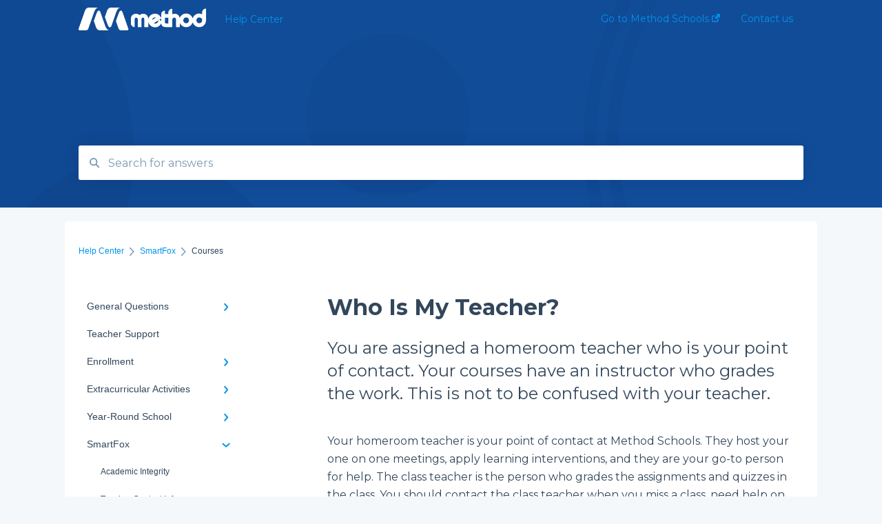

--- FILE ---
content_type: text/html; charset=UTF-8
request_url: https://www.methodschools.org/knowledge/who-is-my-teacher
body_size: 9454
content:
<!doctype html><html lang="en"><head>
    
    <meta charset="utf-8">
    
    <title>
      Who Is My Teacher?
    </title>
    
    <meta name="description" content="You are assigned a homeroom teacher who is your point of contact. Your courses have an instructor who grades the work. This is not to be confused with your teacher.">
    <meta name="viewport" content="width=device-width, initial-scale=1">

    
    <meta property="og:description" content="You are assigned a homeroom teacher who is your point of contact. Your courses have an instructor who grades the work. This is not to be confused with your teacher.">
    <meta property="og:title" content="Who Is My Teacher?">
    <meta name="twitter:description" content="You are assigned a homeroom teacher who is your point of contact. Your courses have an instructor who grades the work. This is not to be confused with your teacher.">
    <meta name="twitter:title" content="Who Is My Teacher?">

    

    
    <link rel="stylesheet" href="/hs/hsstatic/ContentIcons/static-1.198/fontawesome/5.0.10/css/fontawesome-all.min.css">
<style>
a.cta_button{-moz-box-sizing:content-box !important;-webkit-box-sizing:content-box !important;box-sizing:content-box !important;vertical-align:middle}.hs-breadcrumb-menu{list-style-type:none;margin:0px 0px 0px 0px;padding:0px 0px 0px 0px}.hs-breadcrumb-menu-item{float:left;padding:10px 0px 10px 10px}.hs-breadcrumb-menu-divider:before{content:'›';padding-left:10px}.hs-featured-image-link{border:0}.hs-featured-image{float:right;margin:0 0 20px 20px;max-width:50%}@media (max-width: 568px){.hs-featured-image{float:none;margin:0;width:100%;max-width:100%}}.hs-screen-reader-text{clip:rect(1px, 1px, 1px, 1px);height:1px;overflow:hidden;position:absolute !important;width:1px}
</style>

<style>
  @font-face {
    font-family: "Montserrat";
    font-weight: 400;
    font-style: normal;
    font-display: swap;
    src: url("/_hcms/googlefonts/Montserrat/regular.woff2") format("woff2"), url("/_hcms/googlefonts/Montserrat/regular.woff") format("woff");
  }
  @font-face {
    font-family: "Montserrat";
    font-weight: 700;
    font-style: normal;
    font-display: swap;
    src: url("/_hcms/googlefonts/Montserrat/700.woff2") format("woff2"), url("/_hcms/googlefonts/Montserrat/700.woff") format("woff");
  }
</style>

    

    
<!--  Added by GoogleAnalytics integration -->
<script>
var _hsp = window._hsp = window._hsp || [];
_hsp.push(['addPrivacyConsentListener', function(consent) { if (consent.allowed || (consent.categories && consent.categories.analytics)) {
  (function(i,s,o,g,r,a,m){i['GoogleAnalyticsObject']=r;i[r]=i[r]||function(){
  (i[r].q=i[r].q||[]).push(arguments)},i[r].l=1*new Date();a=s.createElement(o),
  m=s.getElementsByTagName(o)[0];a.async=1;a.src=g;m.parentNode.insertBefore(a,m)
})(window,document,'script','//www.google-analytics.com/analytics.js','ga');
  ga('create','UA-54521000-1','auto');
  ga('send','pageview');
}}]);
</script>

<!-- /Added by GoogleAnalytics integration -->

    <link rel="canonical" href="https://www.methodschools.org/knowledge/who-is-my-teacher">


<meta property="og:url" content="https://www.methodschools.org/knowledge/who-is-my-teacher">
<meta http-equiv="content-language" content="en">



    
      <link rel="shortcut icon" href="https://www.methodschools.org/hubfs/favi%2001.svg">
    
    <link href="//7052064.fs1.hubspotusercontent-na1.net/hubfs/7052064/hub_generated/template_assets/DEFAULT_ASSET/1767723238666/template_main.css" rel="stylesheet">
    <link href="//7052064.fs1.hubspotusercontent-na1.net/hubfs/7052064/hub_generated/template_assets/DEFAULT_ASSET/1767723234639/template__support-form.min.css" rel="stylesheet">
    <script type="text/javascript" src="//7052064.fs1.hubspotusercontent-na1.net/hubfs/7052064/hub_generated/template_assets/DEFAULT_ASSET/1767723237081/template_kbdom.min.js"></script>
    <style type="text/css" data-preview-theme="true">
      .kb-article, .kb-search__suggestions__article-content, .kb-search-results__description {
        font-family: 'Montserrat';
      }
      h1, h2, h3, h3 a, h4, h4 a, h5, h6, .kb__text-link, .kb__text-link-small, .kb-header, .kb-sticky-footer,
      .kb-search__suggestions__article-title, .kb-search-results__title,
      #hs_form_target_kb_support_form input.hs-button, #hs_form_target_kb_support_form label, input, select, textarea, #hs_form_target_kb_support_form .hs-field-desc, #hs_form_target_kb_support_form .hs-richtext p {
        font-family: 'Montserrat';
      }
      a,
      .kb-search__suggestions__breadcrumb,
      .kb-header__nav .kbui-dropdown__link {
        color: #0094ea;
      }
      .kb-header,
      .kb-header a,
      .kb-header button.kb-button--link {
        color: #0094ea;
      }
      .kb-header svg * {
        fill: #0094ea;
      }
      .kb-search-section {
        background-color: #114c99;
      }
      .kb-search-section__title {
        color: #FFFFFF;
      }
      .kb-search-section-with-image {
        background-image: url(https://static.hsappstatic.net/TemplateAssets/static-1.46/img/hs_kb_template_images/patterns/header_pattern_circles_dark.png);
        background-size: auto;
        color: #ffffff;
        position: relative;
      }
      .kb-search-section-with-gradient {
        background-color: ;
        background-image: linear-gradient(180deg, #114c99 0%, transparent 97%);
      }
      .kb-mobile-search-section {
        background-color: #ffffff;
      }
      .kb-search__suggestions a:hover,
      .kb-search__suggestions a:focus,
      .kb-category-menu li.active > a,
      .kb-category-menu li > a:hover {
        background-color: rgba(0, 148, 234, .1);
      }
      .kb-theme--cards .kb-category-menu li.active > a,
      .kb-theme--cards .kb-category-menu li > a:hover {
        background-color: transparent;
      }
      .kb-breadcrumbs > ol > li > span,
      .kb-breadcrumbs > ol > li > a > span,
      .kb-breadcrumbs > .kb-breadcrumbs__mobile-back a {
        font-family: helvetica;
      }
      .kb-breadcrumbs__arrow--left * {
        fill: #0094ea
      }
      .kb-sidebar .kb-category-menu a,
      .kb-mobile-menu .kb-mobile-menu__current-page,
      .kb-mobile-menu ul > li > a {
        font-family: helvetica;
      }
      .kb-header__logo img {
        max-height: 33px;
      }
      .kb-footer__logo img {
        max-height: 24px;
      }
      /* SVG SUPPORT */
      .kb-header__logo img[src$=".svg"] {
        height: 33px;
      }
      .kb-footer__logo img[src$=".svg"] {
        height: 24px;
      }
      /* MOBILE STYLES */
      .kb-mobile-menu,
      .kb-mobile-search__bar {
        background-color: #ffffff;
      }
      .kb-mobile-menu a,
      .kb-mobile-menu__current-page,
      .kb-mobile-search__input,
      .kb-search--open .kb-mobile-search__input {
        color: #111111
      }
      .kb-mobile-search__input::-webkit-input-placeholder {
        color: #111111
      }
      .kb-mobile-search__input::-moz-placeholder {
        color: #111111
      }
      .kb-mobile-search__input:-ms-input-placeholder {
        color: #111111
      }
      .kb-mobile-search__input:-moz-placeholder {
        color: #111111
      }
      .kb-mobile-search__mag * {
        fill: #111111
      }
      .kb-mobile-menu__arrow *,
      .kb-mobile-search__close * {
        stroke: #111111
      }
      @media (max-width: 767px) {
        .kb-header__nav {
          background-color: #ffffff
        }
        .kb-header,
        .kb-header a {
          color: #111111;
        }
        .kb-header svg * {
          fill: #111111;
        }
        .kb-theme--content.kb-page--index .kb-header__nav-toggle svg *,
        .kb-theme--content.kb-page--index .kb-header__nav-close svg *,
        .kb-theme--tiles.kb-page--index .kb-header__nav-toggle svg *,
        .kb-theme--tiles.kb-page--index .kb-header__nav-close svg *,
        .kb-theme--minimal .kb-header__nav-toggle svg *,
        .kb-theme--minimal .kb-header__nav-close svg *,
        .kb-theme--cards .kb-header__nav-toggle svg *,
        .kb-theme--cards .kb-header__nav-close svg *,
        .kb-theme--default .kb-header__nav-toggle svg *,
        .kb-theme--default .kb-header__nav-close svg * {
          fill: #0094ea;
        }
      }
    </style>
  <meta name="generator" content="HubSpot"></head>
  <body class="kb-theme--tiles ">
<!--  Added by AdRoll integration -->
<script type="text/javascript">
  adroll_adv_id = "J7Y5S4MNDJF45G6ZM7RMIK";
  adroll_pix_id = "MYIIPR2PYFEEZJNRRB66X4";
  var _hsp = window._hsp = window._hsp || [];
  (function () {
      var _onload = function(){
          if (document.readyState && !/loaded|complete/.test(document.readyState)){setTimeout(_onload, 10);return}
          if (!window.__adroll_loaded){__adroll_loaded=true;setTimeout(_onload, 50);return}
          _hsp.push(['addPrivacyConsentListener', function(consent) { if (consent.allowed || (consent.categories && consent.categories.advertisement)) {
            var scr = document.createElement("script");
            var host = (("https:" == document.location.protocol) ? "https://s.adroll.com" : "http://a.adroll.com");
            scr.setAttribute('async', 'true');
            scr.type = "text/javascript";
            scr.src = host + "/j/roundtrip.js";
            ((document.getElementsByTagName('head') || [null])[0] ||
                document.getElementsByTagName('script')[0].parentNode).appendChild(scr);
          }}]);
      };
      if (window.addEventListener) {window.addEventListener('load', _onload, false);}
      else {window.attachEvent('onload', _onload)}
  }());
</script>

<!-- /Added by AdRoll integration -->

    <header>
      
      
  

  

  

  <div class="kb-header" data-preview-id="kb-header">
    <div class="kb-header-inner" id="kb-header">
      <div class="kb-header__logo">
        
          <a href="https://www.methodschools.org/">
            <img src="https://www.methodschools.org/hs-fs/hubfs/method%2010y%20white%20retro%20font.png?height=120&amp;name=method%2010y%20white%20retro%20font.png" alt="company logo">
          </a>
        
      </div>
      <a class="kb-header__title" href="/en/knowledge">
        Help Center
      </a>
      <nav id="kb-header__nav" class="kb-header__nav" role="navigation">
        <ul>
          
          
            
<li class="kb-header__company-website-link">
  <a href="//www.methodschools.org" target="_blank" rel="noopener">
    Go to Method Schools
    <svg width="12" height="12" xmlns="http://www.w3.org/2000/svg">
      <path d="M8.11 10.223V7.0472l1.308-1.3077v4.4835c0 .9323-.7628 1.6952-1.6953 1.6952H1.6952C.7628 11.9182 0 11.1553 0 10.223V4.1955C0 3.2628.7628 2.5 1.6952 2.5h4.4833L4.8707 3.8082H1.6952c-.2099 0-.3872.1771-.3872.3873v6.0275c0 .2098.1773.387.3872.387h6.0275c.21 0 .3873-.1772.3873-.387zM5.9428.4417L12.0137 0l-.442 6.0708L9.6368 4.136 6.0925 7.68 4.3333 5.9207l3.544-3.5442L5.9428.4417z" fill="#0094ea" />
    </svg>
  </a>
</li>

          
          
            
  <li class="kb-header__support-form-link"><a href="/en/knowledge/kb-tickets/new">Contact us</a></li>

          
          
          
        </ul>
      </nav>
      
      <div class="kb-header__nav-controls-container">
        <button id="kb-header__close-target" class="kb-header__nav-close" role="button" aria-label="Close main navigation menu" aria-controls="kb-header__nav kb-header__langs-nav">
          <span class="kb-icon close" aria-hidden="true">
            <svg width="16" height="17" xmlns="http://www.w3.org/2000/svg">
              <g fill="#2D3E50" fill-rule="nonzero">
                <path d="M15.07107 1.42893c.59587.59588.88893 1.23239.0505 2.07081L2.99975 15.62158c-.83842.83842-1.48089.5394-2.0708-.05051C.33305 14.97519.04 14.33868.87841 13.50026L13.00026 1.37842c.83842-.83842 1.48089-.5394 2.0708.05051z" />
                <path d="M15.07107 15.57107c-.59588.59587-1.23239.88893-2.07081.0505L.87842 3.49975C.04 2.66132.33902 2.01885.92893 1.42894 1.52481.83305 2.16132.54 2.99974 1.37841l12.12184 12.12184c.83842.83842.5394 1.48089-.05051 2.0708z" />
              </g>
            </svg>
          </span>
        </button>
        
        <button id="kb-header__main-nav-target" class="kb-header__nav-toggle" role="button" aria-label="Open main navigation menu" aria-controls="kb-header__nav">
          <span class="kb-icon menu">
            <svg width="25" height="17" xmlns="http://www.w3.org/2000/svg">
              <g fill="#2D3E50" fill-rule="nonzero">
                <path d="M24.56897 2.295c0 .85-.2931 1.513-1.72414 1.513H2.15517C.72414 3.808.43103 3.1365.43103 2.295c0-.85.2931-1.513 1.72414-1.513h20.68966c1.43103 0 1.72414.6715 1.72414 1.513zM24.56897 8.8315c0 .85-.2931 1.513-1.72414 1.513H2.15517c-1.43103 0-1.72414-.6715-1.72414-1.513 0-.85.2931-1.513 1.72414-1.513h20.68966c1.43103 0 1.72414.6715 1.72414 1.513zM24.56897 15.3595c0 .85-.2931 1.513-1.72414 1.513H2.15517c-1.43103 0-1.72414-.6715-1.72414-1.513 0-.85.2931-1.513 1.72414-1.513h20.68966c1.43103 0 1.72414.6715 1.72414 1.513z" />
              </g>
            </svg>
          </span>
        </button>
    </div>
    </div>
  </div>
  <!-- Mobile Menu -->
  <div class="kb-mobile-search-section">
    <div class="kb-mobile-header">
      <div class="kb-mobile-menu">
        <div class="kb-mobile-menu__current-page">
          
            
              
                
              
                
              
                
              
                
              
                
              
                
              
                
              
                
              
                
              
            
          
            
              
            
          
            
              
                
              
                
              
                
              
                
              
                
              
                
              
                
              
            
          
            
              
                
              
            
          
            
              
                
              
                
              
                
              
                
              
                
              
            
          
            
              
                
              
                
              
                
              
                
              
                
              
                
                Courses
                
              
                
              
                
              
                
              
                
              
                
              
                
              
                
              
                
              
            
          
            
              
                
              
                
              
            
          
            
              
                
              
                
              
                
              
                
              
            
          
            
              
            
          
            
              
            
          
            
              
                
              
                
              
                
              
                
              
            
          
          <svg class="kb-mobile-menu__arrow" width="12" height="7" xmlns="http://www.w3.org/2000/svg">
            <path d="M10.6817 1.6816l-4.5364 4-4.5364-3.9315" stroke="#00A38D" stroke-width="2" fill="none" fill-rule="evenodd" stroke-linecap="round" stroke-linejoin="round" />
          </svg>
        </div>
        <ul>
          
          <li>
            
            
            <a href="/en/knowledge/general-questions">
              General Questions
            </a>
            <ul>
              
              
              
              <li>
                <a href="/en/knowledge/general-questions#policies">
                  Policies
                </a>
              </li>
              
              
              
              <li>
                <a href="/en/knowledge/general-questions#enrollment">
                  Enrollment
                </a>
              </li>
              
              
              
              <li>
                <a href="/en/knowledge/general-questions#credentials">
                  Credentials
                </a>
              </li>
              
              
              
              <li>
                <a href="/en/knowledge/general-questions#academic-support">
                  Academic Support
                </a>
              </li>
              
              
              
              <li>
                <a href="/en/knowledge/general-questions#careers">
                  Careers
                </a>
              </li>
              
              
              
              <li>
                <a href="/en/knowledge/general-questions#academic-success">
                  Academic Success
                </a>
              </li>
              
              
              
              <li>
                <a href="/en/knowledge/general-questions#curriculum">
                  Curriculum
                </a>
              </li>
              
              
              
              <li>
                <a href="/en/knowledge/general-questions#classes">
                  Classes
                </a>
              </li>
              
              
              
              <li>
                <a href="/en/knowledge/general-questions#school-type">
                  School Type
                </a>
              </li>
              
            </ul>
          </li>
          
          <li>
            
            
            <a href="/en/knowledge/teacher-support">
              Teacher Support
            </a>
            <ul>
              
            </ul>
          </li>
          
          <li>
            
            
            <a href="/en/knowledge/enrollment">
              Enrollment
            </a>
            <ul>
              
              
              
              <li>
                <a href="/en/knowledge/enrollment#high-school">
                  High School
                </a>
              </li>
              
              
              
              <li>
                <a href="/en/knowledge/enrollment#outside-classes">
                  Outside Classes
                </a>
              </li>
              
              
              
              <li>
                <a href="/en/knowledge/enrollment#enrollment-docs">
                  Enrollment docs
                </a>
              </li>
              
              
              
              <li>
                <a href="/en/knowledge/enrollment#requirements">
                  Requirements
                </a>
              </li>
              
              
              
              <li>
                <a href="/en/knowledge/enrollment#tuition">
                  Tuition
                </a>
              </li>
              
              
              
              <li>
                <a href="/en/knowledge/enrollment#waitlist">
                  Waitlist
                </a>
              </li>
              
              
              
              <li>
                <a href="/en/knowledge/enrollment#special-education-resources">
                  Special Education Resources
                </a>
              </li>
              
            </ul>
          </li>
          
          <li>
            
            
            <a href="/en/knowledge/extracurricular-activities">
              Extracurricular Activities
            </a>
            <ul>
              
              
              
              <li>
                <a href="/en/knowledge/extracurricular-activities#learning-tiles">
                  Learning Tiles
                </a>
              </li>
              
            </ul>
          </li>
          
          <li>
            
            
            <a href="/en/knowledge/year-round-school">
              Year-Round School
            </a>
            <ul>
              
              
              
              <li>
                <a href="/en/knowledge/year-round-school#attendance-requirements">
                  Attendance Requirements
                </a>
              </li>
              
              
              
              <li>
                <a href="/en/knowledge/year-round-school#graduation">
                  Graduation
                </a>
              </li>
              
              
              
              <li>
                <a href="/en/knowledge/year-round-school#school-supplies">
                  School Supplies
                </a>
              </li>
              
              
              
              <li>
                <a href="/en/knowledge/year-round-school#eef">
                  EEF
                </a>
              </li>
              
              
              
              <li>
                <a href="/en/knowledge/year-round-school#july-enrollment">
                  July Enrollment
                </a>
              </li>
              
            </ul>
          </li>
          
          <li class="active open">
            
            
            <a href="/en/knowledge/smartfox">
              SmartFox
            </a>
            <ul>
              
              
              
              <li>
                <a href="/en/knowledge/smartfox#academic-integrity">
                  Academic Integrity
                </a>
              </li>
              
              
              
              <li>
                <a href="/en/knowledge/smartfox#teacher-contact-info">
                  Teacher Contact Info
                </a>
              </li>
              
              
              
              <li>
                <a href="/en/knowledge/smartfox#dashboard">
                  Dashboard
                </a>
              </li>
              
              
              
              <li>
                <a href="/en/knowledge/smartfox#schedule">
                  Schedule
                </a>
              </li>
              
              
              
              <li>
                <a href="/en/knowledge/smartfox#system-requirements">
                  System Requirements
                </a>
              </li>
              
              
              
              <li class="active">
                <a href="/en/knowledge/smartfox#courses">
                  Courses
                </a>
              </li>
              
              
              
              <li>
                <a href="/en/knowledge/smartfox#login">
                  Login
                </a>
              </li>
              
              
              
              <li>
                <a href="/en/knowledge/smartfox#assignment">
                  Assignment
                </a>
              </li>
              
              
              
              <li>
                <a href="/en/knowledge/smartfox#grades">
                  Grades
                </a>
              </li>
              
              
              
              <li>
                <a href="/en/knowledge/smartfox#lesson">
                  Lesson
                </a>
              </li>
              
              
              
              <li>
                <a href="/en/knowledge/smartfox#module">
                  Module
                </a>
              </li>
              
              
              
              <li>
                <a href="/en/knowledge/smartfox#quiz">
                  Quiz
                </a>
              </li>
              
              
              
              <li>
                <a href="/en/knowledge/smartfox#support">
                  Support
                </a>
              </li>
              
              
              
              <li>
                <a href="/en/knowledge/smartfox#store">
                  store
                </a>
              </li>
              
            </ul>
          </li>
          
          <li>
            
            
            <a href="/en/knowledge/student-athlete">
              Student-Athlete
            </a>
            <ul>
              
              
              
              <li>
                <a href="/en/knowledge/student-athlete#ncaa-courses">
                  NCAA Courses
                </a>
              </li>
              
              
              
              <li>
                <a href="/en/knowledge/student-athlete#eligibility">
                  Eligibility
                </a>
              </li>
              
            </ul>
          </li>
          
          <li>
            
            
            <a href="/en/knowledge/transcripts-records-grad-requirements-etc">
              Transcripts, Records, Grad Requirements, etc.
            </a>
            <ul>
              
              
              
              <li>
                <a href="/en/knowledge/transcripts-records-grad-requirements-etc#graduation-requirements">
                  Graduation Requirements
                </a>
              </li>
              
              
              
              <li>
                <a href="/en/knowledge/transcripts-records-grad-requirements-etc#college-code">
                  College Code
                </a>
              </li>
              
              
              
              <li>
                <a href="/en/knowledge/transcripts-records-grad-requirements-etc#final-grade">
                  Final Grade
                </a>
              </li>
              
              
              
              <li>
                <a href="/en/knowledge/transcripts-records-grad-requirements-etc#transcript-request">
                  Transcript Request
                </a>
              </li>
              
            </ul>
          </li>
          
          <li>
            
            
            <a href="/en/knowledge/testing">
              Testing
            </a>
            <ul>
              
            </ul>
          </li>
          
          <li>
            
            
            <a href="/en/knowledge/staff">
              Staff
            </a>
            <ul>
              
            </ul>
          </li>
          
          <li>
            
            
            <a href="/en/knowledge/courses">
              Courses
            </a>
            <ul>
              
              
              
              <li>
                <a href="/en/knowledge/courses#mathematics">
                  Mathematics
                </a>
              </li>
              
              
              
              <li>
                <a href="/en/knowledge/courses#world-languages">
                  World Languages
                </a>
              </li>
              
              
              
              <li>
                <a href="/en/knowledge/courses#completion">
                  Completion
                </a>
              </li>
              
              
              
              <li>
                <a href="/en/knowledge/courses#sciences">
                  Sciences
                </a>
              </li>
              
            </ul>
          </li>
          
        </ul>
      </div>
      <div class="kb-mobile-search kb-search" kb-language-tag="en" kb-group-id="5930094877">
        <div class="kb-mobile-search__placeholder"></div>
        <div class="kb-mobile-search__box">
          <div class="kb-mobile-search__bar">
            <svg class="kb-mobile-search__mag" width="15" height="15" xmlns="http://www.w3.org/2000/svg">
              <path d="M14.02 12.672l-3.64-3.64a5.687 5.687 0 0 0 1.06-3.312A5.726 5.726 0 0 0 5.72 0 5.726 5.726 0 0 0 0 5.72a5.726 5.726 0 0 0 5.72 5.72 5.687 5.687 0 0 0 3.311-1.06l3.641 3.64a.95.95 0 0 0 1.348 0 .953.953 0 0 0 0-1.348zm-8.3-3.139a3.813 3.813 0 1 1 0-7.626 3.813 3.813 0 0 1 0 7.626z" fill="#4A4A4A" fill-rule="evenodd" />
            </svg>
            <form action="/en/knowledge/kb-search-results">
              <input type="text" class="kb-mobile-search__input kb-search__input" name="term" autocomplete="off" placeholder="Search for answers">
              <input type="hidden" name="ref" value="7903372935">
            </form>
            <svg class="kb-mobile-search__close" width="14" height="14" xmlns="http://www.w3.org/2000/svg">
              <g stroke="#4A4A4A" stroke-width="2" fill="none" fill-rule="evenodd" stroke-linecap="round" stroke-linejoin="round">
                <path d="M1 12.314L12.314 1M12.314 12.314L1 1" />
              </g>
            </svg>
          </div>
          <ul class="kb-search__suggestions"></ul>
        </div>
      </div>
    </div>
  </div>

  <script>
    kbDom.whenReady(function() {
          // Mobile Nav Menu
          var mobileToggle = function() {
            var navMenuOpen = document.getElementById('kb-header__main-nav-target');
            var langNavOpen = document.getElementById('kb-header__langs-nav-target');
            var navClose = document.getElementById('kb-header__close-target');

            navMenuOpen.addEventListener('click',function() {
              document.body.classList.toggle('kb-header__main-nav-open');
            });

            if (langNavOpen) {
            langNavOpen.addEventListener('click',function() {
              document.body.classList.toggle('kb-header__lang-nav-open');
            });
            }

            navClose.addEventListener('click',function() {
              document.body.classList.remove('kb-header__main-nav-open');
              document.body.classList.remove('kb-header__lang-nav-open');
            });

          };
          window.addEventListener('click', mobileToggle);
          mobileToggle();

      kbDom.initDropdown(document.querySelector('[data-kbui-dropdown-contents="lang-switcher"]'))

      // Mobile Cat Menu
      document.querySelector('.kb-mobile-menu__current-page').addEventListener('click',function() {
        document.querySelector('.kb-mobile-header').classList.toggle('menu-open');
      });
      document.querySelector('.kb-mobile-search__mag').addEventListener('click',function() {
        document.querySelector('.kb-mobile-header').classList.toggle('search-open');
        if (document.querySelector('.kb-mobile-header').classList.contains('search-open')) {
          document.querySelector('.kb-mobile-search__input').focus();
        }
      });
      document.querySelector('.kb-mobile-search__close').addEventListener('click',function() {
        document.querySelector('.kb-mobile-header').classList.remove('search-open');
      });
    });
  </script>
      
<div class="kb-search-section kb-search-section--narrow kb-search-section-with-image  ">
  <div class="kb-search-section__content content-container">
    <div class="kb-search" kb-language-tag="en" kb-group-id="5930094877">
      <div class="kb-search__placeholder"></div>
      <div class="kb-search__box">
        <div class="kb-search__bar">
          <svg class="kb-search__mag" width="15" height="15" xmlns="http://www.w3.org/2000/svg">
            <path d="M14.02 12.672l-3.64-3.64a5.687 5.687 0 0 0 1.06-3.312A5.726 5.726 0 0 0 5.72 0 5.726 5.726 0 0 0 0 5.72a5.726 5.726 0 0 0 5.72 5.72 5.687 5.687 0 0 0 3.311-1.06l3.641 3.64a.95.95 0 0 0 1.348 0 .953.953 0 0 0 0-1.348zm-8.3-3.139a3.813 3.813 0 1 1 0-7.626 3.813 3.813 0 0 1 0 7.626z" fill="#4A4A4A" fill-rule="evenodd" />
          </svg>
          <form action="/en/knowledge/kb-search-results">
            <input type="text" class="kb-search__input" name="term" autocomplete="off" placeholder="Search for answers" required>
          </form>
          <svg class="kb-search__close" width="14" height="14" xmlns="http://www.w3.org/2000/svg">
            <g stroke="#4A4A4A" stroke-width="2" fill="none" fill-rule="evenodd" stroke-linecap="round" stroke-linejoin="round">
              <path d="M1 12.314L12.314 1M12.314 12.314L1 1" />
            </g>
          </svg>
        </div>
        <ul class="kb-search__suggestions"></ul>
      </div>
    </div>
  </div>
</div>
      
    </header>
    <main data-preview-id="kb-article-main">
      
<div class="content-container-outer">
  <div class="content-container">
    
<div class="kb-breadcrumbs">
  <div class="kb-breadcrumbs__mobile-back">
    <svg class="kb-breadcrumbs__arrow kb-breadcrumbs__arrow--left" width="7" height="12" xmlns="http://www.w3.org/2000/svg">
      <path d="M.055 5.7194c.018-.045.0518-.0835.0795-.125.0166-.0255.0322-.052.0489-.0775.007-.011.0116-.024.0216-.034L5.2426.2328c.2877-.3.7662-.3115 1.0685-.026a.7468.7468 0 0 1 .0262 1.0605L1.7954 6l4.5419 4.733a.7462.7462 0 0 1-.0262 1.0601.7563.7563 0 0 1-.5214.207.7568.7568 0 0 1-.547-.2325L.205 6.5174c-.01-.0105-.0146-.023-.0216-.0345-.0167-.025-.0323-.0515-.0489-.077-.0277-.0415-.0615-.08-.0796-.125-.0186-.0455-.0222-.0935-.0312-.141C.0147 6.0934 0 6.0474 0 5.9999c0-.047.0146-.093.0237-.1395.009-.0475.0126-.096.0312-.141" fill="#7C98B6" fill-rule="evenodd" />
    </svg>
    <a href="/en/knowledge">Back to home</a>
  </div>
  <ol itemscope itemtype="http://schema.org/BreadcrumbList">
    <li itemprop="itemListElement" itemscope itemtype="http://schema.org/ListItem">
      <a itemprop="item" href="/en/knowledge">
        <span itemprop="name">Help Center</span>
      </a>
      <meta itemprop="position" content="1">
    </li>
    
      
        
      
        
      
        
      
        
      
        
      
        
          <svg class="kb-breadcrumbs__arrow kb-breadcrumbs__arrow--right" width="7" height="12" xmlns="http://www.w3.org/2000/svg">
            <path d="M6.4905 5.7194c-.018-.045-.0518-.0835-.0795-.125-.0167-.0255-.0323-.052-.049-.0775-.007-.011-.0115-.024-.0216-.034L1.3028.2328c-.2876-.3-.7662-.3115-1.0684-.026a.7468.7468 0 0 0-.0262 1.0605L4.75 6l-4.542 4.733a.7462.7462 0 0 0 .0263 1.0601.7563.7563 0 0 0 .5213.207.7568.7568 0 0 0 .5471-.2325l5.0376-5.2501c.0101-.0105.0146-.023.0217-.0345.0166-.025.0322-.0515.0489-.077.0277-.0415.0614-.08.0795-.125.0187-.0455.0222-.0935.0313-.141.009-.0465.0237-.0925.0237-.14 0-.047-.0147-.093-.0237-.1395-.009-.0475-.0126-.096-.0313-.141" fill="#7C98B6" fill-rule="evenodd" />
          </svg>
          <li itemprop="itemListElement" itemscope itemtype="http://schema.org/ListItem">
            
              
              
              <a itemprop="item" href="/en/knowledge/smartfox">
                  <span itemprop="name">SmartFox</span>
              </a>
            
            <meta itemprop="position" content="2">
          </li>
          
            
              
            
              
            
              
            
              
            
              
            
              
                <svg class="kb-breadcrumbs__arrow kb-breadcrumbs__arrow--right" width="7" height="12" xmlns="http://www.w3.org/2000/svg">
                  <path d="M6.4905 5.7194c-.018-.045-.0518-.0835-.0795-.125-.0167-.0255-.0323-.052-.049-.0775-.007-.011-.0115-.024-.0216-.034L1.3028.2328c-.2876-.3-.7662-.3115-1.0684-.026a.7468.7468 0 0 0-.0262 1.0605L4.75 6l-4.542 4.733a.7462.7462 0 0 0 .0263 1.0601.7563.7563 0 0 0 .5213.207.7568.7568 0 0 0 .5471-.2325l5.0376-5.2501c.0101-.0105.0146-.023.0217-.0345.0166-.025.0322-.0515.0489-.077.0277-.0415.0614-.08.0795-.125.0187-.0455.0222-.0935.0313-.141.009-.0465.0237-.0925.0237-.14 0-.047-.0147-.093-.0237-.1395-.009-.0475-.0126-.096-.0313-.141" fill="#7C98B6" fill-rule="evenodd" />
                </svg>
                <li itemprop="itemListElement" itemscope itemtype="http://schema.org/ListItem">
                  <span itemprop="name">Courses</span>
                  <meta itemprop="position" content="3">
                </li>
              
            
              
            
              
            
              
            
              
            
              
            
              
            
              
            
              
            
          
        
      
        
      
        
      
        
      
        
      
        
      
    
  </ol>
</div>
    <div class="main-body">
      <div class="kb-sidebar">
        
<div class="kb-category-menu">
  <ul>
    
    <li>
        
        
      <a href="/en/knowledge/general-questions">
        <div class="kb-category-menu-option" data-id="14310752040">
          <span class="kb-category-menu-option__color-bar" style="background-color: #0094ea;"></span>
          General Questions
        </div>
        
        <div>
          <svg width="12" height="7" xmlns="http://www.w3.org/2000/svg">
            <path d="M10.6817 1.6816l-4.5364 4-4.5364-3.9315" stroke="#0094ea" stroke-width="2" fill="none" fill-rule="evenodd" stroke-linecap="round" stroke-linejoin="round" />
          </svg>
        </div>
        
      </a>
      <ul>
        
        <li data-id="14310752041">
          
          
          <a href="/en/knowledge/general-questions#policies">
            <span class="kb-category-menu-option__color-bar" style="background-color: #0094ea;"></span>
            Policies
          </a>
        </li>
        
        <li data-id="14310752042">
          
          
          <a href="/en/knowledge/general-questions#enrollment">
            <span class="kb-category-menu-option__color-bar" style="background-color: #0094ea;"></span>
            Enrollment
          </a>
        </li>
        
        <li data-id="14310752043">
          
          
          <a href="/en/knowledge/general-questions#credentials">
            <span class="kb-category-menu-option__color-bar" style="background-color: #0094ea;"></span>
            Credentials
          </a>
        </li>
        
        <li data-id="14310752044">
          
          
          <a href="/en/knowledge/general-questions#academic-support">
            <span class="kb-category-menu-option__color-bar" style="background-color: #0094ea;"></span>
            Academic Support
          </a>
        </li>
        
        <li data-id="14310752045">
          
          
          <a href="/en/knowledge/general-questions#careers">
            <span class="kb-category-menu-option__color-bar" style="background-color: #0094ea;"></span>
            Careers
          </a>
        </li>
        
        <li data-id="14634754890">
          
          
          <a href="/en/knowledge/general-questions#academic-success">
            <span class="kb-category-menu-option__color-bar" style="background-color: #0094ea;"></span>
            Academic Success
          </a>
        </li>
        
        <li data-id="24153298297">
          
          
          <a href="/en/knowledge/general-questions#curriculum">
            <span class="kb-category-menu-option__color-bar" style="background-color: #0094ea;"></span>
            Curriculum
          </a>
        </li>
        
        <li data-id="24153298652">
          
          
          <a href="/en/knowledge/general-questions#classes">
            <span class="kb-category-menu-option__color-bar" style="background-color: #0094ea;"></span>
            Classes
          </a>
        </li>
        
        <li data-id="24220773252">
          
          
          <a href="/en/knowledge/general-questions#school-type">
            <span class="kb-category-menu-option__color-bar" style="background-color: #0094ea;"></span>
            School Type
          </a>
        </li>
        
      </ul>
    </li>
    
    <li>
        
        
      <a href="/en/knowledge/teacher-support">
        <div class="kb-category-menu-option" data-id="14310752046">
          <span class="kb-category-menu-option__color-bar" style="background-color: #0094ea;"></span>
          Teacher Support
        </div>
        
      </a>
      <ul>
        
      </ul>
    </li>
    
    <li>
        
        
      <a href="/en/knowledge/enrollment">
        <div class="kb-category-menu-option" data-id="14310752047">
          <span class="kb-category-menu-option__color-bar" style="background-color: #0094ea;"></span>
          Enrollment
        </div>
        
        <div>
          <svg width="12" height="7" xmlns="http://www.w3.org/2000/svg">
            <path d="M10.6817 1.6816l-4.5364 4-4.5364-3.9315" stroke="#0094ea" stroke-width="2" fill="none" fill-rule="evenodd" stroke-linecap="round" stroke-linejoin="round" />
          </svg>
        </div>
        
      </a>
      <ul>
        
        <li data-id="14310752048">
          
          
          <a href="/en/knowledge/enrollment#high-school">
            <span class="kb-category-menu-option__color-bar" style="background-color: #0094ea;"></span>
            High School
          </a>
        </li>
        
        <li data-id="14310752049">
          
          
          <a href="/en/knowledge/enrollment#outside-classes">
            <span class="kb-category-menu-option__color-bar" style="background-color: #0094ea;"></span>
            Outside Classes
          </a>
        </li>
        
        <li data-id="14310752050">
          
          
          <a href="/en/knowledge/enrollment#enrollment-docs">
            <span class="kb-category-menu-option__color-bar" style="background-color: #0094ea;"></span>
            Enrollment docs
          </a>
        </li>
        
        <li data-id="14310752051">
          
          
          <a href="/en/knowledge/enrollment#requirements">
            <span class="kb-category-menu-option__color-bar" style="background-color: #0094ea;"></span>
            Requirements
          </a>
        </li>
        
        <li data-id="14310752052">
          
          
          <a href="/en/knowledge/enrollment#tuition">
            <span class="kb-category-menu-option__color-bar" style="background-color: #0094ea;"></span>
            Tuition
          </a>
        </li>
        
        <li data-id="14310752053">
          
          
          <a href="/en/knowledge/enrollment#waitlist">
            <span class="kb-category-menu-option__color-bar" style="background-color: #0094ea;"></span>
            Waitlist
          </a>
        </li>
        
        <li data-id="19899419570">
          
          
          <a href="/en/knowledge/enrollment#special-education-resources">
            <span class="kb-category-menu-option__color-bar" style="background-color: #0094ea;"></span>
            Special Education Resources
          </a>
        </li>
        
      </ul>
    </li>
    
    <li>
        
        
      <a href="/en/knowledge/extracurricular-activities">
        <div class="kb-category-menu-option" data-id="14310752054">
          <span class="kb-category-menu-option__color-bar" style="background-color: #0094ea;"></span>
          Extracurricular Activities
        </div>
        
        <div>
          <svg width="12" height="7" xmlns="http://www.w3.org/2000/svg">
            <path d="M10.6817 1.6816l-4.5364 4-4.5364-3.9315" stroke="#0094ea" stroke-width="2" fill="none" fill-rule="evenodd" stroke-linecap="round" stroke-linejoin="round" />
          </svg>
        </div>
        
      </a>
      <ul>
        
        <li data-id="14310752055">
          
          
          <a href="/en/knowledge/extracurricular-activities#learning-tiles">
            <span class="kb-category-menu-option__color-bar" style="background-color: #0094ea;"></span>
            Learning Tiles
          </a>
        </li>
        
      </ul>
    </li>
    
    <li>
        
        
      <a href="/en/knowledge/year-round-school">
        <div class="kb-category-menu-option" data-id="14310752056">
          <span class="kb-category-menu-option__color-bar" style="background-color: #0094ea;"></span>
          Year-Round School
        </div>
        
        <div>
          <svg width="12" height="7" xmlns="http://www.w3.org/2000/svg">
            <path d="M10.6817 1.6816l-4.5364 4-4.5364-3.9315" stroke="#0094ea" stroke-width="2" fill="none" fill-rule="evenodd" stroke-linecap="round" stroke-linejoin="round" />
          </svg>
        </div>
        
      </a>
      <ul>
        
        <li data-id="14310752058">
          
          
          <a href="/en/knowledge/year-round-school#attendance-requirements">
            <span class="kb-category-menu-option__color-bar" style="background-color: #0094ea;"></span>
            Attendance Requirements
          </a>
        </li>
        
        <li data-id="14310752059">
          
          
          <a href="/en/knowledge/year-round-school#graduation">
            <span class="kb-category-menu-option__color-bar" style="background-color: #0094ea;"></span>
            Graduation
          </a>
        </li>
        
        <li data-id="14310752060">
          
          
          <a href="/en/knowledge/year-round-school#school-supplies">
            <span class="kb-category-menu-option__color-bar" style="background-color: #0094ea;"></span>
            School Supplies
          </a>
        </li>
        
        <li data-id="14310752061">
          
          
          <a href="/en/knowledge/year-round-school#eef">
            <span class="kb-category-menu-option__color-bar" style="background-color: #0094ea;"></span>
            EEF
          </a>
        </li>
        
        <li data-id="191437972503">
          
          
          <a href="/en/knowledge/year-round-school#july-enrollment">
            <span class="kb-category-menu-option__color-bar" style="background-color: #0094ea;"></span>
            July Enrollment
          </a>
        </li>
        
      </ul>
    </li>
    
    <li class="open">
        
        
      <a href="/en/knowledge/smartfox">
        <div class="kb-category-menu-option" data-id="14310752063">
          <span class="kb-category-menu-option__color-bar" style="background-color: #0094ea;"></span>
          SmartFox
        </div>
        
        <div>
          <svg width="12" height="7" xmlns="http://www.w3.org/2000/svg">
            <path d="M10.6817 1.6816l-4.5364 4-4.5364-3.9315" stroke="#0094ea" stroke-width="2" fill="none" fill-rule="evenodd" stroke-linecap="round" stroke-linejoin="round" />
          </svg>
        </div>
        
      </a>
      <ul>
        
        <li data-id="14310752064">
          
          
          <a href="/en/knowledge/smartfox#academic-integrity">
            <span class="kb-category-menu-option__color-bar" style="background-color: #0094ea;"></span>
            Academic Integrity
          </a>
        </li>
        
        <li data-id="14310752065">
          
          
          <a href="/en/knowledge/smartfox#teacher-contact-info">
            <span class="kb-category-menu-option__color-bar" style="background-color: #0094ea;"></span>
            Teacher Contact Info
          </a>
        </li>
        
        <li data-id="14310752066">
          
          
          <a href="/en/knowledge/smartfox#dashboard">
            <span class="kb-category-menu-option__color-bar" style="background-color: #0094ea;"></span>
            Dashboard
          </a>
        </li>
        
        <li data-id="14310752067">
          
          
          <a href="/en/knowledge/smartfox#schedule">
            <span class="kb-category-menu-option__color-bar" style="background-color: #0094ea;"></span>
            Schedule
          </a>
        </li>
        
        <li data-id="14310752069">
          
          
          <a href="/en/knowledge/smartfox#system-requirements">
            <span class="kb-category-menu-option__color-bar" style="background-color: #0094ea;"></span>
            System Requirements
          </a>
        </li>
        
        <li class="active" data-id="14310752070">
          
          
          <a href="/en/knowledge/smartfox#courses">
            <span class="kb-category-menu-option__color-bar" style="background-color: #0094ea;"></span>
            Courses
          </a>
        </li>
        
        <li data-id="14310752072">
          
          
          <a href="/en/knowledge/smartfox#login">
            <span class="kb-category-menu-option__color-bar" style="background-color: #0094ea;"></span>
            Login
          </a>
        </li>
        
        <li data-id="14310752073">
          
          
          <a href="/en/knowledge/smartfox#assignment">
            <span class="kb-category-menu-option__color-bar" style="background-color: #0094ea;"></span>
            Assignment
          </a>
        </li>
        
        <li data-id="14310752074">
          
          
          <a href="/en/knowledge/smartfox#grades">
            <span class="kb-category-menu-option__color-bar" style="background-color: #0094ea;"></span>
            Grades
          </a>
        </li>
        
        <li data-id="14310752075">
          
          
          <a href="/en/knowledge/smartfox#lesson">
            <span class="kb-category-menu-option__color-bar" style="background-color: #0094ea;"></span>
            Lesson
          </a>
        </li>
        
        <li data-id="14310752076">
          
          
          <a href="/en/knowledge/smartfox#module">
            <span class="kb-category-menu-option__color-bar" style="background-color: #0094ea;"></span>
            Module
          </a>
        </li>
        
        <li data-id="14310752077">
          
          
          <a href="/en/knowledge/smartfox#quiz">
            <span class="kb-category-menu-option__color-bar" style="background-color: #0094ea;"></span>
            Quiz
          </a>
        </li>
        
        <li data-id="14820687594">
          
          
          <a href="/en/knowledge/smartfox#support">
            <span class="kb-category-menu-option__color-bar" style="background-color: #0094ea;"></span>
            Support
          </a>
        </li>
        
        <li data-id="18942359634">
          
          
          <a href="/en/knowledge/smartfox#store">
            <span class="kb-category-menu-option__color-bar" style="background-color: #0094ea;"></span>
            store
          </a>
        </li>
        
      </ul>
    </li>
    
    <li>
        
        
      <a href="/en/knowledge/student-athlete">
        <div class="kb-category-menu-option" data-id="14310752078">
          <span class="kb-category-menu-option__color-bar" style="background-color: #0094ea;"></span>
          Student-Athlete
        </div>
        
        <div>
          <svg width="12" height="7" xmlns="http://www.w3.org/2000/svg">
            <path d="M10.6817 1.6816l-4.5364 4-4.5364-3.9315" stroke="#0094ea" stroke-width="2" fill="none" fill-rule="evenodd" stroke-linecap="round" stroke-linejoin="round" />
          </svg>
        </div>
        
      </a>
      <ul>
        
        <li data-id="14310752080">
          
          
          <a href="/en/knowledge/student-athlete#ncaa-courses">
            <span class="kb-category-menu-option__color-bar" style="background-color: #0094ea;"></span>
            NCAA Courses
          </a>
        </li>
        
        <li data-id="14310752081">
          
          
          <a href="/en/knowledge/student-athlete#eligibility">
            <span class="kb-category-menu-option__color-bar" style="background-color: #0094ea;"></span>
            Eligibility
          </a>
        </li>
        
      </ul>
    </li>
    
    <li>
        
        
      <a href="/en/knowledge/transcripts-records-grad-requirements-etc">
        <div class="kb-category-menu-option" data-id="14310752087">
          <span class="kb-category-menu-option__color-bar" style="background-color: #0094ea;"></span>
          Transcripts, Records, Grad Requirements, etc.
        </div>
        
        <div>
          <svg width="12" height="7" xmlns="http://www.w3.org/2000/svg">
            <path d="M10.6817 1.6816l-4.5364 4-4.5364-3.9315" stroke="#0094ea" stroke-width="2" fill="none" fill-rule="evenodd" stroke-linecap="round" stroke-linejoin="round" />
          </svg>
        </div>
        
      </a>
      <ul>
        
        <li data-id="14310752088">
          
          
          <a href="/en/knowledge/transcripts-records-grad-requirements-etc#graduation-requirements">
            <span class="kb-category-menu-option__color-bar" style="background-color: #0094ea;"></span>
            Graduation Requirements
          </a>
        </li>
        
        <li data-id="14310752089">
          
          
          <a href="/en/knowledge/transcripts-records-grad-requirements-etc#college-code">
            <span class="kb-category-menu-option__color-bar" style="background-color: #0094ea;"></span>
            College Code
          </a>
        </li>
        
        <li data-id="14310752090">
          
          
          <a href="/en/knowledge/transcripts-records-grad-requirements-etc#final-grade">
            <span class="kb-category-menu-option__color-bar" style="background-color: #0094ea;"></span>
            Final Grade
          </a>
        </li>
        
        <li data-id="14310752091">
          
          
          <a href="/en/knowledge/transcripts-records-grad-requirements-etc#transcript-request">
            <span class="kb-category-menu-option__color-bar" style="background-color: #0094ea;"></span>
            Transcript Request
          </a>
        </li>
        
      </ul>
    </li>
    
    <li>
        
        
      <a href="/en/knowledge/testing">
        <div class="kb-category-menu-option" data-id="18463663883">
          <span class="kb-category-menu-option__color-bar" style="background-color: #0094ea;"></span>
          Testing
        </div>
        
      </a>
      <ul>
        
      </ul>
    </li>
    
    <li>
        
        
      <a href="/en/knowledge/staff">
        <div class="kb-category-menu-option" data-id="19111481649">
          <span class="kb-category-menu-option__color-bar" style="background-color: #0094ea;"></span>
          Staff
        </div>
        
      </a>
      <ul>
        
      </ul>
    </li>
    
    <li>
        
        
      <a href="/en/knowledge/courses">
        <div class="kb-category-menu-option" data-id="28143172564">
          <span class="kb-category-menu-option__color-bar" style="background-color: #0094ea;"></span>
          Courses
        </div>
        
        <div>
          <svg width="12" height="7" xmlns="http://www.w3.org/2000/svg">
            <path d="M10.6817 1.6816l-4.5364 4-4.5364-3.9315" stroke="#0094ea" stroke-width="2" fill="none" fill-rule="evenodd" stroke-linecap="round" stroke-linejoin="round" />
          </svg>
        </div>
        
      </a>
      <ul>
        
        <li data-id="28141375630">
          
          
          <a href="/en/knowledge/courses#mathematics">
            <span class="kb-category-menu-option__color-bar" style="background-color: #0094ea;"></span>
            Mathematics
          </a>
        </li>
        
        <li data-id="28143172843">
          
          
          <a href="/en/knowledge/courses#world-languages">
            <span class="kb-category-menu-option__color-bar" style="background-color: #0094ea;"></span>
            World Languages
          </a>
        </li>
        
        <li data-id="28143928448">
          
          
          <a href="/en/knowledge/courses#completion">
            <span class="kb-category-menu-option__color-bar" style="background-color: #0094ea;"></span>
            Completion
          </a>
        </li>
        
        <li data-id="28247782882">
          
          
          <a href="/en/knowledge/courses#sciences">
            <span class="kb-category-menu-option__color-bar" style="background-color: #0094ea;"></span>
            Sciences
          </a>
        </li>
        
      </ul>
    </li>
    
  </ul>
</div>

<script>
  kbDom.whenReady(function() {
    document.querySelectorAll('.kb-category-menu svg').forEach(function(el) {
      el.addEventListener('click', function(e) {
        e.preventDefault();
        var li = kbDom.closest('li', this);
        if (li) {
          li.classList.toggle('open');
        }
      });
    })
  })
</script>
      </div>
      <div class="kb-content">
        



<div class="kb-article tinymce-content">
  <h1><span id="hs_cos_wrapper_name" class="hs_cos_wrapper hs_cos_wrapper_meta_field hs_cos_wrapper_type_text" style="" data-hs-cos-general-type="meta_field" data-hs-cos-type="text">Who Is My Teacher?</span></h1>
  
    <h2>You are assigned a homeroom teacher who is your point of contact. Your courses have an instructor who grades the work. This is not to be confused with your teacher.</h2>
   <p>Your homeroom teacher is your point of contact at Method Schools. They host your one on one meetings, apply learning interventions, and they are your go-to person for help. The class teacher is the person who grades the assignments and quizzes in the class. You should contact the class teacher when you miss a class, need help on an assignment, or want to find out when study hall or tutoring sessions take place.</p>
</div>

<script>
  kbDom.whenReady(function() {
    var smoothScroll = new smoothAnchorsScrolling();

    var articleSmoothScrolling = function() {
      function scrollToAnchor(state) {
        const anchorId = (state && state.anchorId) || null;
        if (!anchorId) {
          return;
        }
        var anchor = document.querySelector(
          '[id="' + anchorId.substring(1) + '"][data-hs-anchor="true"]'
        );
        smoothScroll.scrollTo(anchor);
      }

      document
        .querySelectorAll('a[href^="#"][rel*="noopener"]')
        .forEach(function(link) {
          // Adding the handler to the click event on each anchor link
          link.addEventListener('click', function(e) {
            e.preventDefault();
            var node = e.currentTarget;
            var targetAnchorId = decodeURI(node.hash);
            var state = { anchorId: targetAnchorId };

            scrollToAnchor(state);
            history.pushState(state, null, node.href);
          });
        });

      window.addEventListener('popstate', function(e) {
        if (e.state !== undefined) {
          scrollToAnchor(e.state);
        }
      });

      (function() {
        var targetAnchorId = decodeURI(window.location.hash);
        var initialState = {
          anchorId: targetAnchorId,
        };
        if (targetAnchorId) {
          setTimeout(function() {
            scrollToAnchor(initialState);
          }, 1);
        }
        history.pushState(initialState, null, '');
      })();
    };

    window.addEventListener('load', function(e) {
      articleSmoothScrolling();
    });
  });
</script>
        <div id="ka-feedback-form-container" portal-id="397703" article-id="7903372935" knowledge-base-id="5930094877" article-language-tag="en" ungated-for-multi-language="true" enviro="prod" feedback-hubapi-domain="feedback.hubapi.com" js-feedback-domain="js.hubspotfeedback.com">
  <div id="ka-feedback-form"></div>
  <link rel="stylesheet" href="https://js.hubspotfeedback.com/feedbackknowledge.css">
  <script type="text/javascript" src="https://js.hubspotfeedback.com/feedbackknowledge.js"></script>
</div>
        

<div id="kb-related-articles-container" portal-id="397703" knowledge-base-id="5930094877" article-id="7903372935" article-language="en" heading="Related articles" enviro="prod" public-hubapi-domain="public.hubapi.com">
  
    <div id="kb-related-articles"></div>
    <link rel="stylesheet" href="https://js.hubspotfeedback.com/relatedarticles.css">
    <script type="text/javascript" src="https://js.hubspotfeedback.com/relatedarticles.js"></script>
  
</div>
      </div>
    </div>
  </div>
</div>

    </main>
    <footer>
      





 


  






  


<div class="kb-sticky-footer" data-preview-id="kb-footer">
  <div class="kb-footer">
    
      <div class="kb-footer__center-aligned-content">
        
          <div class="kb-footer__logo">
            
              <a href="//www.methodschools.org">
                <img src="https://www.methodschools.org/hs-fs/hubfs/method%2010y%20retro%20font%20full%20subtext-2.png?height=120&amp;name=method%2010y%20retro%20font%20full%20subtext-2.png" alt="company logo">
              </a>
            
          </div>
        
        
          <div class="kb-footer__title">Method Schools Help Center</div>
        
        
          <div class="kb-footer__social">
            <ul>
              
              <li><a href="https://www.facebook.com/methodschools" class="facebook" target="_blank" rel="noopener">
  
  <img src="https://static.hsstatic.net/TemplateAssets/static-1.329/img/hs_default_template_images/modules/Follow+Me+-+Email/facebook_circle_grey.png" alt="facebook_social_link_icon_alt_text">
</a></li>
              
              <li><a href="https://twitter.com/methodschools?lang=en" class="twitter" target="_blank" rel="noopener">
  
  <img src="https://static.hsstatic.net/TemplateAssets/static-1.329/img/hs_default_template_images/modules/Follow+Me+-+Email/twitter_circle_grey.png" alt="twitter_social_link_icon_alt_text">
</a></li>
              
              <li><a href="https://www.instagram.com/methodschools/" class="instagram" target="_blank" rel="noopener">
  
  <img src="https://static.hsstatic.net/TemplateAssets/static-1.329/img/hs_default_template_images/modules/Follow+Me+-+Email/instagram_circle_grey.png" alt="instagram_social_link_icon_alt_text">
</a></li>
              
            </ul>
          </div>
        
      </div>
    
    
      <div class="kb-footer__links-container">
        <ul class="kb-footer__links columns__two">
          
            
<li class="kb-footer__company-website-link">
  <a href="//www.methodschools.org" target="_blank" rel="noopener">
    Go to Method Schools
    <svg width="12" height="12" xmlns="http://www.w3.org/2000/svg">
      <path d="M8.11 10.223V7.0472l1.308-1.3077v4.4835c0 .9323-.7628 1.6952-1.6953 1.6952H1.6952C.7628 11.9182 0 11.1553 0 10.223V4.1955C0 3.2628.7628 2.5 1.6952 2.5h4.4833L4.8707 3.8082H1.6952c-.2099 0-.3872.1771-.3872.3873v6.0275c0 .2098.1773.387.3872.387h6.0275c.21 0 .3873-.1772.3873-.387zM5.9428.4417L12.0137 0l-.442 6.0708L9.6368 4.136 6.0925 7.68 4.3333 5.9207l3.544-3.5442L5.9428.4417z" fill="#0094ea" />
    </svg>
  </a>
</li>

          
            
  <li class="kb-footer__support-form-link"><a href="/en/knowledge/kb-tickets/new">Contact us</a></li>

          
        </ul>
      </div>
    
  </div>
</div>
    </footer>
    
<!-- HubSpot performance collection script -->
<script defer src="/hs/hsstatic/content-cwv-embed/static-1.1293/embed.js"></script>

<!-- Start of HubSpot Analytics Code -->
<script type="text/javascript">
var _hsq = _hsq || [];
_hsq.push(["setContentType", "knowledge-article"]);
_hsq.push(["setCanonicalUrl", "https:\/\/www.methodschools.org\/knowledge\/who-is-my-teacher"]);
_hsq.push(["setPageId", "7903372935"]);
_hsq.push(["setContentMetadata", {
    "contentPageId": 7903372935,
    "legacyPageId": "7903372935",
    "contentFolderId": null,
    "contentGroupId": 5930094877,
    "abTestId": null,
    "languageVariantId": 7903372935,
    "languageCode": "en",
    
    
}]);
</script>

<script type="text/javascript" id="hs-script-loader" async defer src="/hs/scriptloader/397703.js?businessUnitId=0"></script>
<!-- End of HubSpot Analytics Code -->


<script type="text/javascript">
var hsVars = {
    render_id: "b9a8bf2a-e025-45f2-8a21-34078180b1d4",
    ticks: 1767770238786,
    page_id: 7903372935,
    
    content_group_id: 5930094877,
    portal_id: 397703,
    app_hs_base_url: "https://app.hubspot.com",
    cp_hs_base_url: "https://cp.hubspot.com",
    language: "en",
    analytics_page_type: "knowledge-article",
    scp_content_type: "",
    
    analytics_page_id: "7903372935",
    category_id: 6,
    folder_id: 0,
    is_hubspot_user: false
}
</script>


<script defer src="/hs/hsstatic/HubspotToolsMenu/static-1.432/js/index.js"></script>




    <script type="text/javascript" src="//7052064.fs1.hubspotusercontent-na1.net/hubfs/7052064/hub_generated/template_assets/DEFAULT_ASSET/1767723237965/template_purify.min.js"></script>
    <script type="text/javascript" src="//7052064.fs1.hubspotusercontent-na1.net/hubfs/7052064/hub_generated/template_assets/DEFAULT_ASSET/1767723236021/template_kb-search.min.js"></script>
    <script type="text/javascript" src="//7052064.fs1.hubspotusercontent-na1.net/hubfs/7052064/hub_generated/template_assets/DEFAULT_ASSET/1767723241963/template_sticky-header.min.js"></script>
    <script type="text/javascript" src="//7052064.fs1.hubspotusercontent-na1.net/hubfs/7052064/hub_generated/template_assets/DEFAULT_ASSET/1767723241044/template_smooth-anchors-scrolling.min.js"></script>
  
</body></html>

--- FILE ---
content_type: text/plain
request_url: https://www.google-analytics.com/j/collect?v=1&_v=j102&a=2075863858&t=pageview&_s=1&dl=https%3A%2F%2Fwww.methodschools.org%2Fknowledge%2Fwho-is-my-teacher&ul=en-us%40posix&dt=Who%20Is%20My%20Teacher%3F&sr=1280x720&vp=1280x720&_u=IEBAAEABAAAAACAAI~&jid=1260034257&gjid=120481903&cid=886054624.1769456773&tid=UA-54521000-1&_gid=1459048373.1769456773&_r=1&_slc=1&z=1093290783
body_size: -452
content:
2,cG-2C7K6DKNCQ